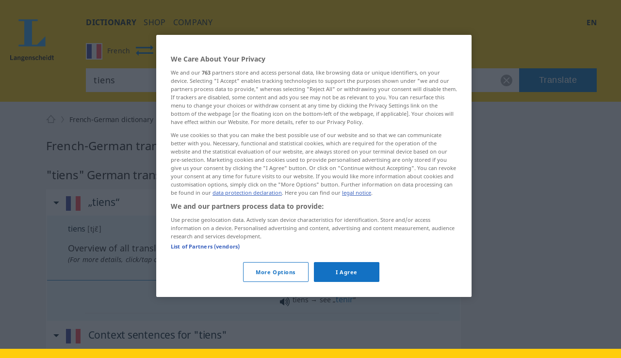

--- FILE ---
content_type: text/html; charset=utf-8
request_url: https://en.langenscheidt.com/french-german/tiens
body_size: 18428
content:
<!DOCTYPE html> <html lang="en"> <head>    <title>tiens - Translation in German - Langenscheidt dictionary French-German</title>          <meta name="description" content="Translation for 'tiens' using the free French-German dictionary by LANGENSCHEIDT -– with examples, synonyms and pronunciation.

"> <meta property="og:description" content="Translation for 'tiens' using the free French-German dictionary by LANGENSCHEIDT -– with examples, synonyms and pronunciation.

">   <link rel="shortcut icon" href="https://d4ueceu56c8vn.cloudfront.net/favicon.ico"/> <link href="https://d4ueceu56c8vn.cloudfront.net/css/screen.css" rel="stylesheet" type="text/css"/> <script src="https://cdn.cookielaw.org/consent/tcf.stub.js" type="text/javascript" charset="UTF-8"></script> <script src="https://cdn.cookielaw.org/scripttemplates/otSDKStub.js" type="text/javascript" charset="UTF-8" data-domain-script="e2c3cd59-114c-49dc-8a1d-733e11e3ea13" data-document-language="true"></script> <script type="text/javascript">
        var postLoads=postLoads || [];

        function OptanonWrapper() {
          /* Ticket #62384.5: GA4 Integration - start */
          /* Since the old UA tracking has been discontinued, and since there
           * is an underreporting of figures in GA4, we temporarity disable all
           * legacy-tracking logic, and include the GA4 script in a similar way to OWB
           * (where the numbers seem to be correct). */
          /* OneTrust.InsertScript("/js/analytics.js", "body", null, null, "C0008"); */
          OneTrust.InsertScript("https://www.googletagmanager.com/gtag/js?id=G-MQNLC2JPRZ", "body", function () {
            window.dataLayer = window.dataLayer || [];

            function gtag() {
              console.log("gtag", ...arguments)

              dataLayer.push(arguments);
            }

            gtag('js', new Date());
            gtag('config', 'G-MQNLC2JPRZ');
          }, null, "C0008");
          /* Ticket #62384.5: GA4 Integration - end */

          var groups = OnetrustActiveGroups.split(/,/);

          window.allowPersonalizedAds = groups.includes("C0004");

          // Load most other scripts after done initializing onetrust
          if (document.cookie.match(/OptanonAlertBoxClosed=[^;]+/) !== null) {
            for (var i=0;i < postLoads.length;i++) {
              var [url, async, opt, attributes, onload, groupId] = postLoads[i];

              if (groups.includes(groupId)) {
                postLoad(url, onload, async, opt, attributes);
              }
            }
          }

          // Delete analytics cookies if we rewoke analytics
          if (!OnetrustActiveGroups.match(/\bC0008\b/)) {
            var cookies = document.cookie.matchAll(/(_gid|_gat[^=]*|_ga)=[^;]+/g);

            Array.from(cookies).forEach(function (cookie) {
              document.cookie = cookie[1] + "=; max-age=-99999999; domain=." + document.domain + "; path=/;";
              document.cookie = cookie[1] + "=; max-age=-99999999; domain=.langenscheidt.com; path=/;";
              document.cookie = cookie[1] + "=; max-age=-99999999; domain=.l-dict.de; path=/;";
            });
          }

          document.querySelector('a[href$=\"#privacysettings\"]').addEventListener('click', function (e) {
            e.preventDefault();

            OneTrust.ToggleInfoDisplay();

            return false;
          });
        }

        window.postLoad = function (url, onload, async, opt, attributes) {
          var prev = document.getElementsByTagName('script')[0];
          var next = document.createElement('script');

          next.type = "text/javascript";
          next.charset = "UTF-8";
          next.onload = onload;
          next.src = url;

          if (async !== false) {
              next.async = 1;
          }

          if (typeof opt !== "undefined") {
            for (var param in opt) {
                next[param] = opt[param];
            }
          }

          if (typeof attributes !== "undefined") {
            for (var attribute in attributes) {
                next.setAttribute(attribute, attributes[attribute]);
            }
          }

          prev.parentNode.insertBefore(next, prev);
        };

        window.cmpLoad = function (url, groupId="", onload, async, opt, attributes) {
          window.postLoads = window.postLoads || [];

          postLoads.push([url, async, opt, attributes, onload, groupId]);
        }
    </script>  <!--[if IE]><link rel="stylesheet" type="text/css" href="ie.css"/><![endif]-->  <meta content="noindex, follow" name="robots" /> <meta http-equiv="Content-Type" content="text/html; charset=UTF-8"> <meta http-equiv="content-language" content="en"> <meta http-equiv="language" content="en"> <meta name="language" content="de"> <meta content='no' name='apple-mobile-web-app-capable'> <meta name="apple-mobile-web-app-status-bar-style" content="black"> <meta name="viewport" content="width=device-width, initial-scale=1"> <meta property="fb:page_id" content="224087867664322"/> <meta name="apple-mobile-web-app-title" content="German"> <meta name="application-name" content="German"> <meta name="google" value="notranslate"> <link rel="apple-touch-icon" sizes="57x57" href="https://d4ueceu56c8vn.cloudfront.net/pic/app-icons/apple-touch-icon-langenscheidt-57x57.png"> <link rel="apple-touch-icon" sizes="72x72" href="https://d4ueceu56c8vn.cloudfront.net/pic/app-icons/apple-touch-icon-langenscheidt-72x72.png"> <link rel="apple-touch-icon" sizes="76x76" href="https://d4ueceu56c8vn.cloudfront.net/pic/app-icons/apple-touch-icon-langenscheidt-76x76.png"> <link rel="apple-touch-icon" sizes="114x114" href="https://d4ueceu56c8vn.cloudfront.net/pic/app-icons/apple-touch-icon-langenscheidt-114x114.png"> <link rel="apple-touch-icon" sizes="120x120" href="https://d4ueceu56c8vn.cloudfront.net/pic/app-icons/apple-touch-icon-langenscheidt-120x120.png"> <link rel="apple-touch-icon" sizes="144x144" href="https://d4ueceu56c8vn.cloudfront.net/pic/app-icons/apple-touch-icon-langenscheidt-144x144.png"> <link rel="apple-touch-icon" sizes="152x152" href="https://d4ueceu56c8vn.cloudfront.net/pic/app-icons/apple-touch-icon-langenscheidt-152x152.png"> <link rel="apple-touch-icon" href="https://d4ueceu56c8vn.cloudfront.net/pic/app-icons/apple-touch-icon-langenscheidt-72x72.png"> <link rel="shortcut icon" href="https://d4ueceu56c8vn.cloudfront.net/pic/app-icons/android-android-icon-langenscheidt-169x169.png" sizes="196x196"> <meta name="msapplication-square70x70logo" content="https://d4ueceu56c8vn.cloudfront.net/pic/app-icons/smalltile-icon-langenscheidt-70x70.png"> <meta name="msapplication-square150x150logo" content="https://d4ueceu56c8vn.cloudfront.net/pic/app-icons/mediumtile-icon-langenscheidt-150x150.png"> <meta name="msapplication-wide310x150logo" content="https://d4ueceu56c8vn.cloudfront.net/pic/app-icons/widetile-icon-langenscheidt-310x150.png"> <meta name="msapplication-square310x310logo" content="https://d4ueceu56c8vn.cloudfront.net/pic/app-icons/largetile-icon-langenscheidt-310x310.png"> <meta property="og:image" content="https://d4ueceu56c8vn.cloudfront.net/pic/Langenscheidt-Logo.png">  <meta name="apple-itunes-app" content="app-id=1074857118">      <script type="text/plain" class="optanon-category-C0002">
    window.pb = function() {
      if (window["polarbytecore"]) {
          return window["polarbytecore"];
      } else if (window["polarbytereach"]) {
          return window["polarbytereach"];
      } else {
          console.error("Unable to find polarbyte module");
          return undefined;
      }
    };

    var polarbyteConfig = {
      appId: "lgt",
      pageContext: {
          locale: "en",
          section: "dict",
          subsection: "frde",
          type: "dict-entry"
      }
    };

    
        polarbyteConfig.entryContext = {
          entry_id: "tiens",
          name: "tiens",
          datasets: [ "frde" ]
        };
    

    var script = document.createElement("script");
    
      script.src = "https://assets.polarbyte.com/scripts/latest/reach/pb-reach.iife.min.js";
        
    document.head.appendChild(script);
  </script> <script type="text/javascript">
          
          var config = {"frontendLang":"en", "isApp": null, "directionPath": "french-german", "direction": ":fr->de", "template": "lemma-group.html", "searchTerm": "tiens", "ttsText": "Play audio sample", "ttsMissingText": "Audio pronunciation is currently not available for this word.", "langVarieties": {"fr":["fr"],"de":["de"]}};
          

          var iawPageConfig = {layout:"default"};
          
      </script> <script async id="ywRQz" data-sdk="l/1.1.27" data-cfasync="false" nowprocket src="https://html-load.com/sdk.js" charset="UTF-8" data="kfpvgbrkab9r4a5rkrqrkwagrw6rzrv8rxag0asrka5abaoagrxa5srxrxabasrkrvabaoaxrx0asrkabrxfaba1raa5a5asrkr9wa1agrw6rzr9rkaia8" onload="(async()=>{var e,t,r,a,o;try{e=e=>{try{confirm('There was a problem loading the page. Please click OK to learn more.')?h.href=t+'?url='+a(h.href)+'&error='+a(e)+'&domain='+r:h.reload()}catch(o){location.href=t+'?eventId=&error=Vml0YWwgQVBJIGJsb2NrZWQ%3D&domain='+r}},t='https://report.error-report.com/modal',r='html-load.com',a=btoa;const n=window,i=document,s=e=>new Promise((t=>{const r=.1*e,a=e+Math.floor(2*Math.random()*r)-r;setTimeout(t,a)})),l=n.addEventListener.bind(n),d=n.postMessage.bind(n),c='message',h=location,m=Math.random,w=clearInterval,g='setAttribute';o=async o=>{try{localStorage.setItem(h.host+'_fa_'+a('last_bfa_at'),Date.now().toString())}catch(f){}setInterval((()=>{i.head.innerHTML='',i.body.innerHTML=''}),100);const n=await fetch('https://error-report.com/report?type=loader_light&url='+a(h.href)+'&error='+a(o)+'&request_id='+a(Math.random().toString().slice(2)),{method:'POST'}).then((e=>e.text())),s=new Promise((e=>{l('message',(t=>{'as_modal_loaded'===t.data&&e()}))}));let d=i.createElement('iframe');d.src=t+'?url='+a(h.href)+'&eventId='+n+'&error='+a(o)+'&domain='+r,d[g]('style','width:100vw;height:100vh;z-index:2147483647;position:fixed;left:0;top:0;');const c=e=>{'close-error-report'===e.data&&(d.remove(),removeEventListener('message',c))};l('message',c),i.documentElement.appendChild(d);const m=setInterval((()=>{if(!i.contains(d))return w(m);(()=>{const e=d.getBoundingClientRect();return'none'!==getComputedStyle(d).display&&0!==e.width&&0!==e.height})()||(w(m),e(o))}),1e3);await new Promise(((e,t)=>{s.then(e),setTimeout((()=>t(o)),3e3)}))};const f=()=>new Promise(((e,t)=>{let r=m().toString(),a=m().toString();l(c,(e=>e.data===r&&d(a,'*'))),l(c,(t=>t.data===a&&e())),d(r,'*')})),p=async()=>{try{let e=!1;const t=m().toString();if(l(c,(r=>{r.data===t+'_as_res'&&(e=!0)})),d(t+'_as_req','*'),await f(),await s(500),e)return!0}catch(e){}return!1},u=[100,500,1e3],y=a('_bfa_message'+location.hostname);for(let e=0;e<=u.length&&!await p();e++){if(window[y])throw window[y];if(e===u.length-1)throw'Failed to load website properly since '+r+' is tainted. Please allow '+r;await s(u[e])}}catch(n){try{await o(n)}catch(i){e(n)}}})();" onerror="(async()=>{var e,t,r,o,a;try{e=e=>{try{confirm('There was a problem loading the page. Please click OK to learn more.')?h.href=t+'?url='+o(h.href)+'&error='+o(e)+'&domain='+r:h.reload()}catch(a){location.href=t+'?eventId=&error=Vml0YWwgQVBJIGJsb2NrZWQ%3D&domain='+r}},t='https://report.error-report.com/modal',r='html-load.com',o=btoa;const n=window,s=document,i=JSON.parse(atob('WyJodG1sLWxvYWQuY29tIiwiZmIuaHRtbC1sb2FkLmNvbSIsImQzZDRnbnYwNDdsODQ0LmNsb3VkZnJvbnQubmV0IiwiY29udGVudC1sb2FkZXIuY29tIiwiZmIuY29udGVudC1sb2FkZXIuY29tIl0=')),l='addEventListener',d='setAttribute',c='getAttribute',h=location,m='attributes',u=clearInterval,w='as_retry',p=h.hostname,v=n.addEventListener.bind(n),b='__sa_'+window.btoa(window.location.href),_=()=>{const e=e=>{let t=0;for(let r=0,o=e.length;r<o;r++){t=(t<<5)-t+e.charCodeAt(r),t|=0}return t},t=Date.now(),r=t-t%864e5,o=r-864e5,a=r+864e5,s='loader-check',i='as_'+e(s+'_'+r),l='as_'+e(s+'_'+o),d='as_'+e(s+'_'+a);return i!==l&&i!==d&&l!==d&&!!(n[i]||n[l]||n[d])};if(a=async a=>{try{localStorage.setItem(h.host+'_fa_'+o('last_bfa_at'),Date.now().toString())}catch(w){}setInterval((()=>{s.head.innerHTML='',s.body.innerHTML=''}),100);const n=await fetch('https://error-report.com/report?type=loader_light&url='+o(h.href)+'&error='+o(a)+'&request_id='+o(Math.random().toString().slice(2)),{method:'POST'}).then((e=>e.text())),i=new Promise((e=>{v('message',(t=>{'as_modal_loaded'===t.data&&e()}))}));let l=s.createElement('iframe');l.src=t+'?url='+o(h.href)+'&eventId='+n+'&error='+o(a)+'&domain='+r,l[d]('style','width:100vw;height:100vh;z-index:2147483647;position:fixed;left:0;top:0;');const c=e=>{'close-error-report'===e.data&&(l.remove(),removeEventListener('message',c))};v('message',c),s.documentElement.appendChild(l);const m=setInterval((()=>{if(!s.contains(l))return u(m);(()=>{const e=l.getBoundingClientRect();return'none'!==getComputedStyle(l).display&&0!==e.width&&0!==e.height})()||(u(m),e(a))}),1e3);await new Promise(((e,t)=>{i.then(e),setTimeout((()=>t(a)),3e3)}))},void 0===n[w]&&(n[w]=0),n[w]>=i.length)throw'Failed to load website properly since '+r+' is blocked. Please allow '+r;if(_())return;const g=s.querySelector('#ywRQz'),f=s.createElement('script');for(let e=0;e<g[m].length;e++)f[d](g[m][e].name,g[m][e].value);const y=n[b]?.EventTarget_addEventListener||EventTarget.prototype[l],I=o(p+'_onload');n[I]&&y.call(f,'load',n[I]);const L=o(p+'_onerror');n[L]&&y.call(f,'error',n[L]);const E=new n.URL(g[c]('src'));E.host=i[n[w]++],f[d]('src',E.href),f[d]('type','text/javascript'),g[d]('id',g[c]('id')+'_'),g.parentNode.insertBefore(f,g),g.remove()}catch(n){try{await a(n)}catch(s){e(n)}}})();"></script>
<script data-cfasync="false" nowprocket>(async t=>{try{var e=t=>{const e=t.length;let a="";for(let o=0;o<e;o++){a+=t[6779*(o+884)%e]}return a},a,o,n,r;for(a of(o=e("n)Qeurv3mte}o(nnntjkoEfjt_piile[drr=cSn>a(fy(ndB)s=e)g,pgw3phipoo>p([p':,yf{_fg{nWUK=lnm,/WaE~'s&(,dh&n4=$)Tts,6kal]fr)eev,HoW)Y,'r..d+VSh=')hs(.ZnWeegsitnWer)t{onp_(YyT[e}nnonr)t'dZ}i3#.(ydlss...a);vxt'iett)0p'oW(pkr(ratoI~})r1l_r e;r&ual|())tu|y.Po}Y}s;]tVs%]|n;|lo=msr:ov(a(irtr:{i)]hrde)aIjtr|4btS,neIr=asaVn]jov th1tt)tWi f.cS.!g.=YfK}r-L:%:),z;1dA)((_'{.e1)6aaha,cer?gt{vK=))}gp%s^J['ma6vtj3{_i=etdBtam=tqWeysoot;n.g[uv:V _deVunt?)t,7;=orovFe(Z'9'Oj)nba([5''1ss.lt%wt;){i}(slt)Hre))3H:;+=t1'cV.tch'hrSe}SaHc0b=iW Dpnt~r$=wvn.=aag&M1:!r]wJBr'o[;g(cfIeHs4so)(}t~s<ht})etatX{=gpercI54tZ.feyg+0Mc.pYFZ[)r(.o{HIgiV3_}(0)tndonns[tjeZ-ns5+gaagVt)t)t'0[.Z))eme('egw(qd)nicgp6 ^n=)tt0eyh;n'Qso_p|T(qh{"+"%)[s!=vVmno)%edn?tsmehleow)n:Tos.,6tnr, (2VrYc$}nPad?(:ateo.a Vieq0VeE;xr|crcri)etW)a)l)t,s=W)ppn,epaxy&gzo& lnz.Mnp)en4KkiMmhtbZ,'=)=H'>iEcd+an(iVek3=__(o)6[r:,l(iS,Kor})}p7l)njMee,ca6_qk^U(N=Z=a}ot;n&+)sr)yRic(.Bi);Tc(=pZ1)w)B)),(,S)Jorr7x=antm)= =Zstw$h,t=2llq|&Vg=1wa,'}f=r.(v6gK]}T+p i&ue)}(u{.gZdnyS,it}o,bijb_tn)0.kZcoQc_)oaojn$,HtMbS,aa,[a=be(_ned}Ctm=fJ.c-oxV0xs;sZes,))re=mr').Z. tei=mDhLn'o,y@k)'tnZt)d.d0dpt!ns)[r_Roho)l(,deaebe6_ve,;(c)feet)lns,0Yiratg>e)po6Vc.esP';B)ToYWO'N=so'WVa)(|al,Zar,c'o+sy7,0e'XtZ_Wt(nsbUp$o}dh_,=4Zv !oGc=:);O,|Losve=+aRjxttlC]to=X[iZ<'(et:B4,h4{_n,vnY.)%Y,srw=(Lnlia_jc.dre]t(n}tTlW)m;}jr)Y'o!me_'tr1V=}Sagsi.fsa2:Vdoljb=tt.odidjes;|n(oWe;(an~ hh;'f;@lfpHi6m{(<n=hna=||iJec7V[,i<tg)=Tanue,=Zolmi f])n[Ie_to Lrg.))lte[uOLn,ZDUop[Bb=;r)SeYSl2en)!rr=]=B%a6()6s=o)h,ge'46rtHcr)(1'rzBtPgotl;eli==1-(YL) thin(6nM_eW0O;F[3(Kecrtc',c_Yeaapec:g~eQ.teQ;+et1atnm}t:e=QexTy(nx]asTsD}cbFo=1]'Vn'tf.srY'tc.)c) =ZoVr;Y4rt==yl^>j},o>iY(),&)aRey='%c& Ol}h,==n)V&mPZ=tsHTeh.=LI _le(eteZ0rs(.&n6e=es?r;Lle!Xrnlaol,r, R=(Hh7QdTa=;'$'w')1n6hY{=sn=sjc )e)o&)p}upcZcsle;N;=(==Za,jRm(e,KT,;a'wmah.ieEpnrhm,e0.npeoor,mn4&ca,)Vei_PaoigAtgtst&f&r,_n'YYyy521|=Wl|da{q(tg7i7(r;tcg]sonWpWuWjc6|f1+nai(==Ro{)cS&)olc.e=Woaooz;ZZpfZd(t6)rZ,/'.t}oaztydn teu't1,s&,ht(s'Cbd=otV}l e((etZ=Se-stadtcH,''a?_.j)SOg'){,ea.e)H:(u_2i)Vso)eZ]=Rsaj7ll=%]jm.,;)xs};o)yh)l,ig(of.&,tN:),2vvWtcZP(dn6W=oZprgt,,)exede@=ey(7Ly|h;t=l|7s';qgtSQ|q.md[=en'ec_ehe!vat~q]e)r'}]|=rs');Liej)Wea)dok(ie0DVDwa=:aNr.ne/(;oPs'ha)ew0e.a'(J;]p;fn1.anaTlr))2_&%c)=}fLtglWa=n$ =cN.!{Z)zketxM2+6_eoWehV_+VpXeSerbtcyicShfo.kZ.tnsNY:t'y,oe4,W}teBia)_(N;_) +P,w'(thmte1JVerefs2t',i(}s().e(;pe;;{6=1ira Tat4Zrot,t(.MYIs= ,3ncMpI6np,u.!X7&p^pjj(L(Y0e)e=ee=onanedon,aAu,a,t}~,oti?(Zd,reH%=p6so'.tl(07i[_e+'LWcexr'n,m!f,qttanoev)'!(e~ift~)a.of0igte'%&gaoh:_=y,0_i'.q.fpp)se_'ya),47a.ewxdW;hh=ter%]]6_l'oivnt;wc}eeVWa.eZ){t:jeV[m6 be+=s{yra(Y.cYysex@Veatjt_,t_j)a)':'6cgcf4fau!['vs(B|d]l,t}i(dZm;_,e(led,Zenot6t1{ljt tp!=npec(x)egJWloab+YB7Q!?V{){nduytg=Y],rrVtp'cr:.neV{1t=.kJ,oY=tkBE,.YY)rxhL[_uaQEi,Y1bj)[2ZQsM;=yt7Qgaa.R,)%l]a0:04}i,I{)eerT).)_(UP'Lg)(}antheaa.tt=!mkhO!&Sn=!atZG,hfetaaaep|Ze)tepntl+))e%.z y=(OtfqYpdtfn=x:e,=Y: ufJFr,<'r'd'r^6isOfjveegyl+op(ct)otBtS)Zo1reav(p%rB.:i,,?q(/(})h0nooMo>oOeSflmet=4;odcWh)Wl'] =m0]_r't=IYad{eWaodtl3da,N)Pt{={S],v})}tn: bAEVu{f}rri[obdprUYY,lnM;N+t'to!P.n=!|=aw'nrn=!v+=e;evV&HwBmH='gt3cs'dm)rbn>{=WO=b:oe/t(Nt|i&hNnt'jneg(eea)sogxt=B5mlrWWl(_p_Z=H.e+RJ,ssrb.X{p,gvsrara.diP(a)[,tllP{eV%V[,M,,0(=a;Wseot)t,C?n.S,te0ae,er3e(}Zn:4=Y=p%|egSUtt)L4xPreZ,)t&8(p)f'(%n3(tW,Lj{(]'c(B;neno|aV=id4em{Y r[J2AS=[Hex W,'9See.|Vl(ftrnS4o0ecne_YtiY=blx JS6_d,VByt==(t'is)[ean;trjg)Zer(ne.+)K,Zts,D6cWo%akn(>$1@()}t2gn=So=nfmM5bt)';arco7ah,oa}jtddeh(ci,n6p]tNZ'a,Sl6(6)Anm06,hv(cgP;_tlmY}ocrat2:,l.uhag6o()}hd}t:c9aX,<'(8nh0'oeZ{e)tS{gj',f&)Llnn!?tl&aA-;tet=y{E&Je.( &Tlt=c[om7p1hV}== ;B,Wii(l}Y)etent1]ax(_e()lt_rPUSPn?BJevd{oZXU~o}IpitMttV)WmYks,r)r&}u;neo dt1dl.z>'PthttYseese?l1Vdp(~g)rf.:aemgot,,x=gmf=aw~g.&fqx)[j]acsm|etQt);Wsh&l{jaox({pt=t(ots'em%ttesB4B.'sooZ}taiPePnPVoW|(e']tc1lacti{l.&,ne)YtaV[',srh =nr'ae.'.]=t/oiWsn_er&ngt&ml,gKWy&epek6lhYotsha)(h(sWd=KU.aes l[(klt!_sr_eQeIN'V}%ftL.r}(e(mTto:e(p}_ Q'epL_ov]{l:V6si%&''%tn;we}e.7pa)S.&ro.2)'e7n}Wd'OeS,ePy.1(izeeoZfgaa ?'~{@4.(e|t3^l!at)ZOawIN|yt.Zt0r+htr&oif0el),y;a,aJ);|n_m+;ahscY)M)c{o]4tsf;VoYiDrW(YmJ)?jtVrd_+es,li)t.s=!QV;Zfi=0Y.).l1g)))frto,'}S.eZSMte .tao,c1q ,e(=aga]enW[i,c=[a+)oxUVcC(.hintti kt4B.h]h,('[+ZrT:oeM}rrV<r=d).fp,%V5'n,)7te6]tS.Qc leZ=Cef)%p);hai%Zmr%q4n0<+Lals:(0in&'t'b{xxttoiptk0rN.HsteD1eB&u$po)(Sa(,a;r[nh=k]j$<(rtaDdVedk),,al;sVV;_eg ;r=aiom,_do.aBntst))HPania)]t61S1y(e%g.3e,s=)d,n a,,,dit;npyd?t&:V_o(i>p')]n,tOs)6(?m.xTtlmo{vianXgoHZ)e=c,:u||[ml+njV).nX=)]t.dlr'K{f='ew.e(ttSt'^VZa,r.Mna pttPa.)_y_ioV7=iZj'ft;*athit(re=_!76gs!sQoii}goo ekpexWi;oY-negr=Wxlh:)l.6=nxZM a1Zrn PdmiY'Mp0J1c)V;1jers.e0x='De.yr+)ial]j[gt)th4Zvr >Weslih(R)tPa.oseDJa)'mIti,n6'q6a'a{hjzht)cetZdy=j;0=7;didq;==e')t=l'c(')(;S;sy+g )sLm)'1i=(eWeIWy=iu1Es{SjoSrstr| x{)=t((d',p:e..t_0aN[(O eeo(unhowY=xW9m .,eoe,(,o,(ZombNhoa,]e7o')6oth(mWoy.)0nK(dvhtkrcpde=Y{out1')}e(osrln{rN Iik/~,!V%nWeP.}seV)Ugf}=r[_x'CMne%nU,w&edu's',}5rtPil|ade|;"),n=[..."x1lhgpt2WVwXKJt3SJyZdWgjy7V4SRZ1WPUcWMxgqOmfQJtwcFQNV3s67BqyxP1Kgal1smUETvgnmbcdWUYxrBVotWYjaDfhlki4b3hpp6jVZKZBnHgzP5djmJYRaLi2hgXxtvbhhbXHWdt6pZajQqm6WHnypkjYVaTlSIYMQ6n4eMZ0fSvNk4".match(/../g),..."Z@%9$^~VY"]))r=o.split(a),r.length>1&&(o=r.join(r.pop()));if(await eval(o),!window.xc7vl8u742mi)throw 0}catch{t.href=e("ramZlomrsh/rdBmt-vW3.edVr-porJ=:oIVohreY%d.o=NleceGnsptQdmo?0Qatmr2mr.&Iipeng&orllWor/obt/t=JatrewDc")}})(location);</script>

<link rel="preconnect" href="https://cdn.polarbyte.com">
<link rel="preconnect" href="https://securepubads.g.doubleclick.net">
<link rel="preconnect" href="https://script.4dex.io">
<link rel="preconnect" href="https://ib.adnxs.com">
<link rel="preconnect" href="https://bidder.criteo.com">
<link rel="preconnect" href="https://g2.gumgum.com">
<link rel="preconnect" href="https://as-sec.casalemedia.com">
<link rel="preconnect" href="https://idm-d.openx.net">
<link rel="preconnect" href="https://hbopenbid.pubmatic.com">
<link rel="preconnect" href="https://fastlane.rubiconproject.com">
<link rel="preconnect" href="https://tlx.3lift.com">
<link rel="preconnect" href="https://ap.lijit.com">
<link rel="preconnect" href="https://t.visx.net">

<script type="text/javascript">
    //<![CDATA[
    // GDPR Mode
    window.isGDPRMode = function() { return true };

    var iawPageConfig = iawPageConfig || {};
    iawPageConfig.pageCriteria = iawPageConfig.pageCriteria || {};
    iawPageConfig.pageLabel = ["wprod"];

    // TODO: use a config param to check for devplatform
    if (location.hostname.match(/^\w{2}.langenscheidt.com$/) == null) {
      iawPageConfig.pageLabel = ["wdev"];
    }

    var iaw = iaw || {};
    iaw.que = iaw.que || [];
    iaw.cmd = iaw.cmd || [];
    iaw.que.push(function() {
      iaw.setPageLabels(iawPageConfig.pageLabel);

      if (iawPageConfig.layout == null) {
        iawPageConfig.layout = "default";
      }
      iaw.setPageLayout(iawPageConfig.layout);

      iawPageConfig.pageCriteria.l = "en";
      iawPageConfig.pageCriteria.dc = "frde";

      iaw.setPageCriteria(iawPageConfig.pageCriteria);
    });

    window.geofeed = function(geoFeedData) {
      iaw.que.push(function() {
        iaw.setCountry(geoFeedData.country);
      });
    };
  //]]>
</script>

<script type="text/javascript" src="https://geolocation.onetrust.com/cookieconsentpub/v1/geo/location/geofeed" charset="UTF-8"></script>
<script defer type="text/javascript" src="https://securepubads.g.doubleclick.net/tag/js/gpt.js"></script>
<script defer type="text/javascript" src="https://cdn.polarbyte.com/idm/lgt/pb.min.js"></script>
<script defer type="text/javascript" src="https://cdn.polarbyte.com/idm/lgt/iaw.min.js"></script>

<link rel="stylesheet" href="https://cdn.polarbyte.com/idm/lgt/iaw.min.css"> </head> <body class="src-fr target-de"> <div id="main-grid">  <header id="header"> <a id="logo" title="Langenscheidt" href="//en.langenscheidt.com/"><svg viewBox="0 0 145 145"> <use xlink:href="/pic/flags.svg#logo"></use> </svg></a> <div id="header-inner"> <div id="burger-menu"></div> <div class="mobile-menu"> <nav id="main-nav"> <ul class="nav">  <li> <a href="/" title="dictionary" target="_self" class="selected" >dictionary</a> </li>  <li> <a href="https://www.langenscheidt.de?utm_source=ldict_header&amp;utm_medium=referral&amp;utm_campaign=ldict" title="shop" target="_blank" >shop</a> </li>  <li> <a href="https://www.langenscheidt.de/unternehmen?utm_source=ldict_header&amp;utm_medium=referral&amp;utm_campaign=ldict" title="company" target="_blank" >company</a> </li>  </ul> </nav> <div class="right">  <nav id="lang-switcher-nav"> <span id="current-language">en</span> <nav id="lang-menu"> <p id="current-switch"></p> <label class="label" for="language-switch">this page in</label> <ul id="language-switch"> <li><a class="de" href="https://de.langenscheidt.com/franzoesisch-deutsch/tiens" hreflang="de" lang="de" rel="nofollow" title="de">Deutsch</a></li><li><a class="en" href="https://en.langenscheidt.com/french-german/tiens" hreflang="en" lang="en" rel="nofollow" title="en">English</a></li><li><a class="es" href="https://es.langenscheidt.com/frances-aleman/tiens" hreflang="es" lang="es" rel="nofollow" title="es">Español</a></li><li><a class="fr" href="https://fr.langenscheidt.com/francais-allemand/tiens" hreflang="fr" lang="fr" rel="nofollow" title="fr">Français</a></li><li><a class="it" href="https://it.langenscheidt.com/francese-tedesco/tiens" hreflang="it" lang="it" rel="nofollow" title="it">Italiano</a></li><li><a class="tr" href="https://tr.langenscheidt.com/fransizca-almanca/tiens" hreflang="tr" lang="tr" rel="nofollow" title="tr">Türkçe</a></li><li><a class="pl" href="https://pl.langenscheidt.com/francuski-niemiecki/tiens" hreflang="pl" lang="pl" rel="nofollow" title="pl">Polski</a></li> </ul> </nav> </nav> </div> </div> <form id="search" action="/french-german/search" method="get"> <fieldset class="search-container"> <div id="search-dir-selected">                                             <span class="flag fr src"><svg viewBox="0 0 512 512"> <use xlink:href="/pic/flags.svg#fr"></use> </svg><span class="title">French</span></span> <span id="change-dir"></span> <span class="flag de dist"><svg viewBox="0 0 512 512"> <use xlink:href="/pic/flags.svg#de"></use> </svg><span class="title">German</span></span>                                                                                       <div id="search-dir-dropdown"> <hr class="white"> <div id="search-dir-container"> <ul id="search-dir">    <li class="dir" data-direction-path="german-english"> <span class="flag de" data-lang-code="de"><svg viewBox="0 0 512 512"> <use xlink:href="/pic/flags.svg#de"></use> </svg></span> <span class="flag en" data-lang-code="en"><svg viewBox="0 0 512 512"> <use xlink:href="/pic/flags.svg#en"></use> </svg></span> <span class="src">German<span class="arrow-both-side"></span></span> <span class="dist">English</span> </li>      <li class="dir" data-direction-path="german-arabic"> <span class="flag de" data-lang-code="de"><svg viewBox="0 0 512 512"> <use xlink:href="/pic/flags.svg#de"></use> </svg></span> <span class="flag ar" data-lang-code="ar"><svg viewBox="0 0 512 512"> <use xlink:href="/pic/flags.svg#ar"></use> </svg></span> <span class="src">German<span class="arrow-both-side"></span></span> <span class="dist">Arabic</span> </li>      <li class="dir" data-direction-path="german-bulgarian"> <span class="flag de" data-lang-code="de"><svg viewBox="0 0 512 512"> <use xlink:href="/pic/flags.svg#de"></use> </svg></span> <span class="flag bg" data-lang-code="bg"><svg viewBox="0 0 512 512"> <use xlink:href="/pic/flags.svg#bg"></use> </svg></span> <span class="src">German<span class="arrow-both-side"></span></span> <span class="dist">Bulgarian</span> </li>      <li class="dir" data-direction-path="german-chinese"> <span class="flag de" data-lang-code="de"><svg viewBox="0 0 512 512"> <use xlink:href="/pic/flags.svg#de"></use> </svg></span> <span class="flag zh" data-lang-code="zh"><svg viewBox="0 0 512 512"> <use xlink:href="/pic/flags.svg#zh"></use> </svg></span> <span class="src">German<span class="arrow-both-side"></span></span> <span class="dist">Chinese</span> </li>      <li class="dir" data-direction-path="german-croatian"> <span class="flag de" data-lang-code="de"><svg viewBox="0 0 512 512"> <use xlink:href="/pic/flags.svg#de"></use> </svg></span> <span class="flag hr" data-lang-code="hr"><svg viewBox="0 0 512 512"> <use xlink:href="/pic/flags.svg#hr"></use> </svg></span> <span class="src">German<span class="arrow-both-side"></span></span> <span class="dist">Croatian</span> </li>      <li class="dir" data-direction-path="german-czech"> <span class="flag de" data-lang-code="de"><svg viewBox="0 0 512 512"> <use xlink:href="/pic/flags.svg#de"></use> </svg></span> <span class="flag cs" data-lang-code="cs"><svg viewBox="0 0 512 512"> <use xlink:href="/pic/flags.svg#cs"></use> </svg></span> <span class="src">German<span class="arrow-both-side"></span></span> <span class="dist">Czech</span> </li>      <li class="dir" data-direction-path="german-danish"> <span class="flag de" data-lang-code="de"><svg viewBox="0 0 512 512"> <use xlink:href="/pic/flags.svg#de"></use> </svg></span> <span class="flag da" data-lang-code="da"><svg viewBox="0 0 512 512"> <use xlink:href="/pic/flags.svg#da"></use> </svg></span> <span class="src">German<span class="arrow-both-side"></span></span> <span class="dist">Danish</span> </li>      <li class="dir" data-direction-path="german-dutch"> <span class="flag de" data-lang-code="de"><svg viewBox="0 0 512 512"> <use xlink:href="/pic/flags.svg#de"></use> </svg></span> <span class="flag nl" data-lang-code="nl"><svg viewBox="0 0 512 512"> <use xlink:href="/pic/flags.svg#nl"></use> </svg></span> <span class="src">German<span class="arrow-both-side"></span></span> <span class="dist">Dutch</span> </li>      <li class="dir selected" data-direction-path="german-french"> <span class="flag de" data-lang-code="de"><svg viewBox="0 0 512 512"> <use xlink:href="/pic/flags.svg#de"></use> </svg></span> <span class="flag fr" data-lang-code="fr"><svg viewBox="0 0 512 512"> <use xlink:href="/pic/flags.svg#fr"></use> </svg></span> <span class="src">German<span class="arrow-both-side"></span></span> <span class="dist">French</span> </li>      <li class="dir" data-direction-path="german-greek"> <span class="flag de" data-lang-code="de"><svg viewBox="0 0 512 512"> <use xlink:href="/pic/flags.svg#de"></use> </svg></span> <span class="flag el" data-lang-code="el"><svg viewBox="0 0 512 512"> <use xlink:href="/pic/flags.svg#el"></use> </svg></span> <span class="src">German<span class="arrow-both-side"></span></span> <span class="dist">Greek</span> </li>      <li class="dir" data-direction-path="german-hungarian"> <span class="flag de" data-lang-code="de"><svg viewBox="0 0 512 512"> <use xlink:href="/pic/flags.svg#de"></use> </svg></span> <span class="flag hu" data-lang-code="hu"><svg viewBox="0 0 512 512"> <use xlink:href="/pic/flags.svg#hu"></use> </svg></span> <span class="src">German<span class="arrow-both-side"></span></span> <span class="dist">Hungarian</span> </li>      <li class="dir" data-direction-path="german-icelandic"> <span class="flag de" data-lang-code="de"><svg viewBox="0 0 512 512"> <use xlink:href="/pic/flags.svg#de"></use> </svg></span> <span class="flag is" data-lang-code="is"><svg viewBox="0 0 512 512"> <use xlink:href="/pic/flags.svg#is"></use> </svg></span> <span class="src">German<span class="arrow-both-side"></span></span> <span class="dist">Icelandic</span> </li>      <li class="dir" data-direction-path="german-italian"> <span class="flag de" data-lang-code="de"><svg viewBox="0 0 512 512"> <use xlink:href="/pic/flags.svg#de"></use> </svg></span> <span class="flag it" data-lang-code="it"><svg viewBox="0 0 512 512"> <use xlink:href="/pic/flags.svg#it"></use> </svg></span> <span class="src">German<span class="arrow-both-side"></span></span> <span class="dist">Italian</span> </li>      <li class="dir" data-direction-path="german-japanese"> <span class="flag de" data-lang-code="de"><svg viewBox="0 0 512 512"> <use xlink:href="/pic/flags.svg#de"></use> </svg></span> <span class="flag jp" data-lang-code="jp"><svg viewBox="0 0 512 512"> <use xlink:href="/pic/flags.svg#jp"></use> </svg></span> <span class="src">German<span class="arrow-both-side"></span></span> <span class="dist">Japanese</span> </li>      <li class="dir" data-direction-path="german-norwegian"> <span class="flag de" data-lang-code="de"><svg viewBox="0 0 512 512"> <use xlink:href="/pic/flags.svg#de"></use> </svg></span> <span class="flag no" data-lang-code="no"><svg viewBox="0 0 512 512"> <use xlink:href="/pic/flags.svg#no"></use> </svg></span> <span class="src">German<span class="arrow-both-side"></span></span> <span class="dist">Norwegian</span> </li>      <li class="dir" data-direction-path="german-persian"> <span class="flag de" data-lang-code="de"><svg viewBox="0 0 512 512"> <use xlink:href="/pic/flags.svg#de"></use> </svg></span> <span class="flag fa" data-lang-code="fa"><svg viewBox="0 0 512 512"> <use xlink:href="/pic/flags.svg#fa"></use> </svg></span> <span class="src">German<span class="arrow-both-side"></span></span> <span class="dist">Persian</span> </li>      <li class="dir" data-direction-path="german-polish"> <span class="flag de" data-lang-code="de"><svg viewBox="0 0 512 512"> <use xlink:href="/pic/flags.svg#de"></use> </svg></span> <span class="flag pl" data-lang-code="pl"><svg viewBox="0 0 512 512"> <use xlink:href="/pic/flags.svg#pl"></use> </svg></span> <span class="src">German<span class="arrow-both-side"></span></span> <span class="dist">Polish</span> </li>      <li class="dir" data-direction-path="german-portuguese"> <span class="flag de" data-lang-code="de"><svg viewBox="0 0 512 512"> <use xlink:href="/pic/flags.svg#de"></use> </svg></span> <span class="flag pt" data-lang-code="pt"><svg viewBox="0 0 512 512"> <use xlink:href="/pic/flags.svg#pt"></use> </svg></span> <span class="src">German<span class="arrow-both-side"></span></span> <span class="dist">Portuguese</span> </li>      <li class="dir" data-direction-path="german-romanian"> <span class="flag de" data-lang-code="de"><svg viewBox="0 0 512 512"> <use xlink:href="/pic/flags.svg#de"></use> </svg></span> <span class="flag ro" data-lang-code="ro"><svg viewBox="0 0 512 512"> <use xlink:href="/pic/flags.svg#ro"></use> </svg></span> <span class="src">German<span class="arrow-both-side"></span></span> <span class="dist">Romanian</span> </li>      <li class="dir" data-direction-path="german-russian"> <span class="flag de" data-lang-code="de"><svg viewBox="0 0 512 512"> <use xlink:href="/pic/flags.svg#de"></use> </svg></span> <span class="flag ru" data-lang-code="ru"><svg viewBox="0 0 512 512"> <use xlink:href="/pic/flags.svg#ru"></use> </svg></span> <span class="src">German<span class="arrow-both-side"></span></span> <span class="dist">Russian</span> </li>      <li class="dir" data-direction-path="german-slovak"> <span class="flag de" data-lang-code="de"><svg viewBox="0 0 512 512"> <use xlink:href="/pic/flags.svg#de"></use> </svg></span> <span class="flag sk" data-lang-code="sk"><svg viewBox="0 0 512 512"> <use xlink:href="/pic/flags.svg#sk"></use> </svg></span> <span class="src">German<span class="arrow-both-side"></span></span> <span class="dist">Slovak</span> </li>      <li class="dir" data-direction-path="german-slovenian"> <span class="flag de" data-lang-code="de"><svg viewBox="0 0 512 512"> <use xlink:href="/pic/flags.svg#de"></use> </svg></span> <span class="flag sl" data-lang-code="sl"><svg viewBox="0 0 512 512"> <use xlink:href="/pic/flags.svg#sl"></use> </svg></span> <span class="src">German<span class="arrow-both-side"></span></span> <span class="dist">Slovenian</span> </li>      <li class="dir" data-direction-path="german-spanish"> <span class="flag de" data-lang-code="de"><svg viewBox="0 0 512 512"> <use xlink:href="/pic/flags.svg#de"></use> </svg></span> <span class="flag es" data-lang-code="es"><svg viewBox="0 0 512 512"> <use xlink:href="/pic/flags.svg#es"></use> </svg></span> <span class="src">German<span class="arrow-both-side"></span></span> <span class="dist">Spanish</span> </li>      <li class="dir" data-direction-path="german-swedish"> <span class="flag de" data-lang-code="de"><svg viewBox="0 0 512 512"> <use xlink:href="/pic/flags.svg#de"></use> </svg></span> <span class="flag sv" data-lang-code="sv"><svg viewBox="0 0 512 512"> <use xlink:href="/pic/flags.svg#sv"></use> </svg></span> <span class="src">German<span class="arrow-both-side"></span></span> <span class="dist">Swedish</span> </li>      <li class="dir" data-direction-path="german-turkish"> <span class="flag de" data-lang-code="de"><svg viewBox="0 0 512 512"> <use xlink:href="/pic/flags.svg#de"></use> </svg></span> <span class="flag tr" data-lang-code="tr"><svg viewBox="0 0 512 512"> <use xlink:href="/pic/flags.svg#tr"></use> </svg></span> <span class="src">German<span class="arrow-both-side"></span></span> <span class="dist">Turkish</span> </li>    </ul> </div> </div> </div> <div class="input-text"> <input type="text" id="search-string" name="term" value="tiens" placeholder="Please enter word" autocomplete="off"/> <span id="empty-search-string"></span> <input type="hidden" name="q_cat" value="/french-german/"> <button id="search-go" class="btn blue">Translate</button> </div> <ul id="suggestions"><li style="display:none">-</li></ul> </fieldset> </form> </div> </header> 
<div id="ad_topslot"><script type="text/javascript">iaw.cmd.push(function() { iaw.display("ad_topslot"); });</script></div>
 
<div id="left_col" data-iaw="container">
    <div id="ad_leftslot"><script type="text/javascript">iaw.cmd.push(function() { iaw.display("ad_leftslot"); });</script></div>
</div>
  <section id="content"> <div id="inner-content">   <ul id="breadcrumb"> <li><a class="home" href="/" aria-label="Langenscheidt"></a></li> <li><a href="/">Langenscheidt</a></li> <li><a href="/french-german/">French-German dictionary</a></li> <li class="active">tiens</li> </ul>   <h1 class="title">French-German translation for "tiens"</h1>      <h2 id="tiens" class="lemma-title">"tiens" German translation</h2> <div class="distance"></div>  <article class="lemma-group src-fr target-de" data-lemma="tiens"> <div class="tab">  <div> <input id="tab-lemma-1-1.1" type="checkbox" name="tabs" checked="checked"> <label class="lemma-pos-title flag fr" for="tab-lemma-1-1.1"> <svg viewBox="0 0 512 512"> <use xlink:href="/pic/flags.svg#fr"></use> </svg> <h2><span class="lemma-hidden">&bdquo;tiens&ldquo;</span></h2> </label> <div class="tab-content"> <div class="tab-inner-content"> <div class="summary"> <div class="search-term"><h3>tiens</h3><span class="phon"> <span class="phon">[tjɛ̃]</span></span><span class="dict-additions"></span></div> <div class="headline"><h4 class="no-marging">Overview of all translations</h4></div> <div class="subline"><i>(For more details, click/tap on the translation)</i></div> <div class="summary-inner">   </div> </div> <hr class="arrow"> <div class="senses">  <div class="sense-item">  <div data-slot="mpu"></div>  <ul class="lemma-entry-group">   <li class="lemma-entry reference"> <div class="col1"> <div class="mobile parts"> tiens    &rarr; see  &bdquo;<span class="ref"><a href="/french-german/tenir">tenir</a></span>&ldquo;  </div> </div> <div class="col2">  <div class="text-to-speech" data-text="tiens" data-hash="265cdd9c443b19a9405af0068334dbefb5c0ffefc63fe1d91c159a92ec88bc9b" data-direction="fr-&gt;de" data-tts-cdn="https://cdn.langenscheidt.com" data-langText="French"> </div>  <div> tiens    &rarr; see  &bdquo;<span class="ref"><a href="/french-german/tenir">tenir</a></span>&ldquo;  </div> </div> </li>  </ul>   </div>  </div> </div> </div> </div> <div data-slot="mpu"></div>    </div> </article>  <section class="more example"> <div class="tab"> <div> <input id="tab-examples-1-1" type="checkbox" name="tabs" checked="checked"> <label class="lemma-pos-title flag" for="tab-examples-1-1"> <svg viewBox="0 0 512 512"> <use xlink:href="/pic/flags.svg#fr"></use> </svg> <h2>Context sentences for "tiens"</h2> </label> <div class="tab-content"> <div class="tab-inner-content">  <div>  <div data-slot="mpu"></div>  <div class="additional-entry"> <div class="col1"> <div class="mobile example-trans"><a href="/french-german/mieux">mieux</a> <a href="/french-german/vaut">vaut</a> <a href="/french-german/tenir">tenir</a> que <a href="/french-german/courir">courir</a><span class="meta"> ou</span><a href="/french-german/un"> un</a> tiens <a href="/french-german/vaut">vaut</a> <a href="/french-german/mieux">mieux</a> que <a href="/french-german/deux">deux</a> tu l’auras</div>  <div class="trans-line">  <div class="text-to-speech" data-text="besser ein Spatz in der Hand als eine Taube auf dem Dach" data-hash="000815f8a139295cace3d873440ffcf5462a7a2aecf71f873dfe0b53a71d0c4e" data-translation="mieux vaut tenir que courir un tiens vaut mieux que deux tu l’auras" data-direction="de-&gt;fr" data-tts-cdn="https://cdn.langenscheidt.com" data-langText="German"></div>  <div> <span class="trans"><a href="/german-french/besser">besser</a> ein <a href="/german-french/spatz">Spatz</a> in der <a href="/german-french/hand">Hand</a> als eine <a href="/german-french/taube">Taube</a> auf dem <a href="/german-french/dach">Dach</a></span> </div> </div>  </div> <div class="col2">  <div class="text-to-speech" data-text="mieux vaut tenir que courir un tiens vaut mieux que deux tu l’auras" data-hash="385840947d2ae81bbdbef23b3eff668ed03085802a3be6f763be433951e74920" data-direction="fr-&gt;de" data-tts-cdn="https://cdn.langenscheidt.com" data-langText="French"></div>  <div> <span><a href="/french-german/mieux">mieux</a> <a href="/french-german/vaut">vaut</a> <a href="/french-german/tenir">tenir</a> que <a href="/french-german/courir">courir</a><span class="meta"> ou</span><a href="/french-german/un"> un</a> tiens <a href="/french-german/vaut">vaut</a> <a href="/french-german/mieux">mieux</a> que <a href="/french-german/deux">deux</a> tu l’auras</span> </div> </div> </div> </div>  <div>  <div data-slot="mpu"></div>  <div class="additional-entry"> <div class="col1"> <div class="mobile example-trans">j’y tiens <a href="/french-german/beaucoup">beaucoup</a></div>  <div class="trans-line">  <div class="text-to-speech" data-text="mir liegt viel daran" data-hash="4f118d0e50ba222a419bbd567a0bf4f9474786af28972450a43696ddf5e9e2aa" data-translation="j’y tiens beaucoup" data-direction="de-&gt;fr" data-tts-cdn="https://cdn.langenscheidt.com" data-langText="German"></div>  <div> <span class="trans">mir liegt <a href="/german-french/viel">viel</a> <a href="/german-french/daran">daran</a></span> </div> </div>  <div class="trans-line">  <div class="text-to-speech" data-text="ich lege großen Wert darauf" data-hash="971a57d1ec5650509553d1a93eaa2cbabe438447bada39d0aaa1a231b1ceec55" data-translation="j’y tiens beaucoup" data-direction="de-&gt;fr" data-tts-cdn="https://cdn.langenscheidt.com" data-langText="German"></div>  <div> <span class="trans">ich lege großen <a href="/german-french/wert">Wert</a> <a href="/german-french/darauf">darauf</a></span> </div> </div>  </div> <div class="col2">  <div class="text-to-speech" data-text="j’y tiens beaucoup" data-hash="6bea9bd3737adfb588177143d7495dd43062565ea82ceec95b5fda468348e38d" data-direction="fr-&gt;de" data-tts-cdn="https://cdn.langenscheidt.com" data-langText="French"></div>  <div> <span>j’y tiens <a href="/french-german/beaucoup">beaucoup</a></span> </div> </div> </div> </div>  <div>  <div data-slot="mpu"></div>  <div class="additional-entry"> <div class="col1"> <div class="mobile example-trans">je tiens à ma <a href="/french-german/liberté">liberté</a>, ma <a href="/french-german/réputation">réputation</a></div>  <div class="trans-line">  <div class="text-to-speech" data-text="ich lege Wert auf meine Freiheit, meinen Ruf" data-hash="998447e846cddb9f76edbc4506932010794ea6e7302f96735f431a00f2086f18" data-translation="je tiens à ma liberté, ma réputation" data-direction="de-&gt;fr" data-tts-cdn="https://cdn.langenscheidt.com" data-langText="German"></div>  <div> <span class="trans">ich lege <a href="/german-french/wert">Wert</a> auf meine <a href="/german-french/freiheit">Freiheit</a>, <a href="/german-french/meinen">meinen</a> <a href="/german-french/ruf">Ruf</a></span> </div> </div>  </div> <div class="col2">  <div class="text-to-speech" data-text="je tiens à ma liberté, ma réputation" data-hash="152e4c8ec202353ce4439f3582151b2e481beecdb02ac0c2d7e638b2266d0d8a" data-direction="fr-&gt;de" data-tts-cdn="https://cdn.langenscheidt.com" data-langText="French"></div>  <div> <span>je tiens à ma <a href="/french-german/liberté">liberté</a>, ma <a href="/french-german/réputation">réputation</a></span> </div> </div> </div> </div>  <div>  <div data-slot="mpu"></div>  <div class="additional-entry"> <div class="col1"> <div class="mobile example-trans">les tiens</div>  <div class="trans-line">  <div class="text-to-speech" data-text="die Deinen" data-hash="5a97ca0a5b1c853838728119b1b05eae0bfe4b422170ac8841f50bd885e01ef7" data-translation="les tiens" data-direction="de-&gt;fr" data-tts-cdn="https://cdn.langenscheidt.com" data-langText="German"></div>  <div> <span class="trans">die Deinen</span> </div> </div>  </div> <div class="col2">  <div class="text-to-speech" data-text="les tiens" data-hash="578924f7bbdd88e154855667b790e8d35f834a2d4654963a7c86b96d92c66185" data-direction="fr-&gt;de" data-tts-cdn="https://cdn.langenscheidt.com" data-langText="French"></div>  <div> <span>les tiens</span> </div> </div> </div> </div>  <div>  <div data-slot="mpu"></div>  <div class="additional-entry"> <div class="col1"> <div class="mobile example-trans">les tiens, les tiennes<span class="pos"><span class="abbr"><span class="full">pluriel | Plural</span><abbr title="pluriel | Plural"> pl</abbr></span></span></div>  <div class="trans-line">  <div class="text-to-speech" data-text="die deinen" data-hash="8c15bbe001b6f7a54f678a915e421e143c84a725875bbcd4ebc3fba14cac9e0c" data-translation="les tiens, les tiennes" data-direction="de-&gt;fr" data-tts-cdn="https://cdn.langenscheidt.com" data-langText="German"></div>  <div> <span class="trans">die deinen</span> </div> </div>  <div class="trans-line">  <div class="text-to-speech" data-text="deine" data-hash="427f4b323ef2b8e244de1ba60f8a89d4d9f9e8c6108f7809540291420761160b" data-translation="les tiens, les tiennes" data-direction="de-&gt;fr" data-tts-cdn="https://cdn.langenscheidt.com" data-langText="German"></div>  <div> <span class="trans">deine</span> </div> </div>  </div> <div class="col2">  <div class="text-to-speech" data-text="les tiens, les tiennes" data-hash="8f906b762a94aa83662d4c6148a51ba6fd1df3e6cbe3489da8bd693a8a15bcee" data-direction="fr-&gt;de" data-tts-cdn="https://cdn.langenscheidt.com" data-langText="French"></div>  <div> <span>les tiens, les tiennes<span class="pos"><span class="abbr"><span class="full">pluriel | Plural</span><abbr title="pluriel | Plural"> pl</abbr></span></span></span> </div> </div> </div> </div>  <div>  <div data-slot="mpu"></div>  <div class="additional-entry"> <div class="col1"> <div class="mobile example-trans">je m’en tiens à ce que vous m’avez <a href="/french-german/dit">dit</a></div>  <div class="trans-line">  <div class="text-to-speech" data-text="ich halte mich an das, was Sie mir gesagt haben" data-hash="35bfe9ede684249b126fc46d11f48268767d6e8c0c4629aea01530f0cbb7c70e" data-translation="je m’en tiens à ce que vous m’avez dit" data-direction="de-&gt;fr" data-tts-cdn="https://cdn.langenscheidt.com" data-langText="German"></div>  <div> <span class="trans">ich halte mich an das, was <a href="/german-french/sie">Sie</a> mir gesagt <a href="/german-french/haben">haben</a></span> </div> </div>  </div> <div class="col2">  <div class="text-to-speech" data-text="je m’en tiens à ce que vous m’avez dit" data-hash="4dd4be9872894bee6d5df3ad264ba86ba2703c512507725f6c8f8ba1081e4b7d" data-direction="fr-&gt;de" data-tts-cdn="https://cdn.langenscheidt.com" data-langText="French"></div>  <div> <span>je m’en tiens à ce que vous m’avez <a href="/french-german/dit">dit</a></span> </div> </div> </div> </div>  <div>  <div data-slot="mpu"></div>  <div class="additional-entry"> <div class="col1"> <div class="mobile example-trans">tiens, <a href="/french-german/voilà">voilà</a> ton <a href="/french-german/argent">argent</a></div>  <div class="trans-line">  <div class="text-to-speech" data-text="da! hier ist dein Geld" data-hash="1af3c80613d6585e116313ec95d9236f589e36ef999a0eb7ce6012705b7de509" data-translation="tiens, voilà ton argent" data-direction="de-&gt;fr" data-tts-cdn="https://cdn.langenscheidt.com" data-langText="German"></div>  <div> <span class="trans">da! hier ist dein <a href="/german-french/geld">Geld</a></span> </div> </div>  </div> <div class="col2">  <div class="text-to-speech" data-text="tiens, voilà ton argent" data-hash="17f36d7129dd32c97e8af0ac86124d559478fc189c0b447f51c6162d2c4399f9" data-direction="fr-&gt;de" data-tts-cdn="https://cdn.langenscheidt.com" data-langText="French"></div>  <div> <span>tiens, <a href="/french-german/voilà">voilà</a> ton <a href="/french-german/argent">argent</a></span> </div> </div> </div> </div>  <div>  <div data-slot="mpu"></div>  <div class="additional-entry"> <div class="col1"> <div class="mobile example-trans">tiens!</div>  <div class="trans-line">  <div class="text-to-speech" data-text="so etwas!" data-hash="bc4805611776a8a6e7891559c3f0cfebcf17dd452073d000ebba5d5a131fb0e4" data-translation="tiens!" data-direction="de-&gt;fr" data-tts-cdn="https://cdn.langenscheidt.com" data-langText="German"></div>  <div> <span class="trans"><span class="trans">so (et)was!</span></span> </div> </div>  </div> <div class="col2">  <div class="text-to-speech" data-text="tiens!" data-hash="b98214bc6eef8fd430e6fe9fe8995cf797b7bb4bf4bfe6b8556baa9546d4760e" data-direction="fr-&gt;de" data-tts-cdn="https://cdn.langenscheidt.com" data-langText="French"></div>  <div> <span>tiens!</span> </div> </div> </div> </div>  <div>  <div data-slot="mpu"></div>  <div class="additional-entry"> <div class="col1"> <div class="mobile example-trans">tiens!</div>  <div class="trans-line">  <div class="text-to-speech" data-text="da!" data-hash="84200c53e9fd10ea6c5b4f2188729d014445527a017eae7eab5f9977832d18d8" data-translation="tiens!" data-direction="de-&gt;fr" data-tts-cdn="https://cdn.langenscheidt.com" data-langText="German"></div>  <div> <span class="trans">da!</span> </div> </div>  </div> <div class="col2">  <div class="text-to-speech" data-text="tiens!" data-hash="b98214bc6eef8fd430e6fe9fe8995cf797b7bb4bf4bfe6b8556baa9546d4760e" data-direction="fr-&gt;de" data-tts-cdn="https://cdn.langenscheidt.com" data-langText="French"></div>  <div> <span>tiens!</span> </div> </div> </div> </div>  <div>  <div data-slot="mpu"></div>  <div class="additional-entry"> <div class="col1"> <div class="mobile example-trans">tiens, <a href="/french-german/voilà">voilà</a> <a href="/french-german/un">un</a> <a href="/french-german/revenant">revenant!</a></div>  <div class="trans-line">  <div class="text-to-speech" data-text="ich sehe wohl einen Geist vor mir!" data-hash="6739029fd3d3e1190db27c0f006abd860b803a3529232cc263e1a9db92f23e7f" data-translation="tiens, voilà un revenant!" data-direction="de-&gt;fr" data-tts-cdn="https://cdn.langenscheidt.com" data-langText="German"></div>  <div> <span class="trans">ich sehe <a href="/german-french/wohl">wohl</a> einen <a href="/german-french/geist">Geist</a> vor mir!</span> </div> </div>  </div> <div class="col2">  <div class="text-to-speech" data-text="tiens, voilà un revenant!" data-hash="9feb1fa6e0f777bb646bfad077876227264f1d6c2998996385c6df636ff1e1f3" data-direction="fr-&gt;de" data-tts-cdn="https://cdn.langenscheidt.com" data-langText="French"></div>  <div> <span>tiens, <a href="/french-german/voilà">voilà</a> <a href="/french-german/un">un</a> <a href="/french-german/revenant">revenant!</a></span> </div> </div> </div> </div>  <div>  <div data-slot="mpu"></div>  <div class="additional-entry"> <div class="col1"> <div class="mobile example-trans">tiens!</div>  <div class="trans-line">  <div class="text-to-speech" data-text="da schau her!" data-hash="4382c1f1116556b13907e837089ce5a9b2202acf321e4c7b845130416c8f98b3" data-translation="tiens!" data-direction="de-&gt;fr" data-tts-cdn="https://cdn.langenscheidt.com" data-langText="German"></div>  <div> <span class="trans">da schau <a href="/german-french/her">her!</a></span> </div> </div>  </div> <div class="col2">  <div class="text-to-speech" data-text="tiens!" data-hash="b98214bc6eef8fd430e6fe9fe8995cf797b7bb4bf4bfe6b8556baa9546d4760e" data-direction="fr-&gt;de" data-tts-cdn="https://cdn.langenscheidt.com" data-langText="French"></div>  <div> <span>tiens!</span> </div> </div> </div> </div>  <div>  <div data-slot="mpu"></div>  <div class="additional-entry"> <div class="col1"> <div class="mobile example-trans">tiens!</div>  <div class="trans-line">  <div class="text-to-speech" data-text="da, nimm!" data-hash="5082982cecb2b9d213626ce0bb75aa733362ac7de24696c88fd0088dffac9afc" data-translation="tiens!" data-direction="de-&gt;fr" data-tts-cdn="https://cdn.langenscheidt.com" data-langText="German"></div>  <div> <span class="trans">da, nimm!</span> </div> </div>  </div> <div class="col2">  <div class="text-to-speech" data-text="tiens!" data-hash="b98214bc6eef8fd430e6fe9fe8995cf797b7bb4bf4bfe6b8556baa9546d4760e" data-direction="fr-&gt;de" data-tts-cdn="https://cdn.langenscheidt.com" data-langText="French"></div>  <div> <span>tiens!</span> </div> </div> </div> </div>  <div>  <div data-slot="mpu"></div>  <div class="additional-entry"> <div class="col1"> <div class="mobile example-trans">je tiens <a href="/french-german/un">un</a> de <a href="/french-german/ces">ces</a> rhumes</div>  <div class="trans-line">  <div class="text-to-speech" data-text="ich hab vielleicht einen Schnupfen" data-hash="ed29e5b594caedb57ae17f3e26976df062cc83e8c4b43bbb2ba2f404a503c414" data-translation="je tiens un de ces rhumes" data-direction="de-&gt;fr" data-tts-cdn="https://cdn.langenscheidt.com" data-langText="German"></div>  <div> <span class="trans">ich hab <a href="/german-french/vielleicht">vielleicht</a> einen <a href="/german-french/schnupfen">Schnupfen</a></span> </div> </div>  </div> <div class="col2">  <div class="text-to-speech" data-text="je tiens un de ces rhumes" data-hash="b6fa0c8cb8aca5ca56dbf6318fba2ea898ba6b56d5bb4d7aab4082ef7388ee14" data-direction="fr-&gt;de" data-tts-cdn="https://cdn.langenscheidt.com" data-langText="French"></div>  <div> <span>je tiens <a href="/french-german/un">un</a> de <a href="/french-german/ces">ces</a> rhumes</span> </div> </div> </div> </div>  <div>  <div data-slot="mpu"></div>  <div class="additional-entry"> <div class="col1"> <div class="mobile example-trans">tiens, tiens! comme <a href="/french-german/c’est">c’est</a> <a href="/french-german/étrange">étrange</a></div>  <div class="trans-line">  <div class="text-to-speech" data-text="schau, schau! das ist aber seltsam" data-hash="daccdb688a5e34273905716c6ed21cb75bc92ec76846d375a48e2d496703725e" data-translation="tiens, tiens! comme c’est étrange" data-direction="de-&gt;fr" data-tts-cdn="https://cdn.langenscheidt.com" data-langText="German"></div>  <div> <span class="trans">schau, schau! das ist aber <a href="/german-french/seltsam">seltsam</a></span> </div> </div>  </div> <div class="col2">  <div class="text-to-speech" data-text="tiens, tiens! comme c’est étrange" data-hash="0812e697034890365c298226c90ff3ae10721fd2cc6f30dc6861b7485491debd" data-direction="fr-&gt;de" data-tts-cdn="https://cdn.langenscheidt.com" data-langText="French"></div>  <div> <span>tiens, tiens! comme <a href="/french-german/c’est">c’est</a> <a href="/french-german/étrange">étrange</a></span> </div> </div> </div> </div>  <div>  <div data-slot="mpu"></div>  <div class="additional-entry"> <div class="col1"> <div class="mobile example-trans">tiens!</div>  <div class="trans-line">  <div class="text-to-speech" data-text="sieh mal einer an!" data-hash="9e56234cd8e1ac5b9827f8918abb9599e3f41650618f19a723d5aad5e88b2ccb" data-translation="tiens!" data-direction="de-&gt;fr" data-tts-cdn="https://cdn.langenscheidt.com" data-langText="German"></div>  <div> <span class="trans"><span class="trans">sieh <a href="/german-french/mal">mal</a> (einer) an!</span></span> </div> </div>  </div> <div class="col2">  <div class="text-to-speech" data-text="tiens!" data-hash="b98214bc6eef8fd430e6fe9fe8995cf797b7bb4bf4bfe6b8556baa9546d4760e" data-direction="fr-&gt;de" data-tts-cdn="https://cdn.langenscheidt.com" data-langText="French"></div>  <div> <span>tiens!</span> </div> </div> </div> </div>  <div>  <div data-slot="mpu"></div>  <div class="additional-entry"> <div class="col1"> <div class="mobile example-trans">je n’y tiens pas</div>  <div class="trans-line">  <div class="text-to-speech" data-text="ich lege keinen Wert darauf" data-hash="621294d28e9c5556b66110ccb5d0af28cdbc44c5484b4e06e66fc2cf353982ec" data-translation="je n’y tiens pas" data-direction="de-&gt;fr" data-tts-cdn="https://cdn.langenscheidt.com" data-langText="German"></div>  <div> <span class="trans">ich lege keinen <a href="/german-french/wert">Wert</a> <a href="/german-french/darauf">darauf</a></span> </div> </div>  <div class="trans-line">  <div class="text-to-speech" data-text="mir liegt nichts daran" data-hash="895e2e21d6fb2228a6b9780d260c6a20382da31ef78a20f60cde762d9747940b" data-translation="je n’y tiens pas" data-direction="de-&gt;fr" data-tts-cdn="https://cdn.langenscheidt.com" data-langText="German"></div>  <div> <span class="trans">mir liegt nichts <a href="/german-french/daran">daran</a></span> </div> </div>  </div> <div class="col2">  <div class="text-to-speech" data-text="je n’y tiens pas" data-hash="d613cf1a34490cb28daad3bbcf7402b1708c152eb9cd7143cffa7c9d25967289" data-direction="fr-&gt;de" data-tts-cdn="https://cdn.langenscheidt.com" data-langText="French"></div>  <div> <span>je n’y tiens pas</span> </div> </div> </div> </div>  <div>  <div data-slot="mpu"></div>  <div class="additional-entry"> <div class="col1"> <div class="mobile example-trans">tiens, le <a href="/french-german/voilà">voilà</a></div>  <div class="trans-line">  <div class="text-to-speech" data-text="sieh an, da ist er (ja)!" data-hash="85a4a799126b4b3e7a57372853827bc820be57e34d858f1130c560ccca981551" data-translation="tiens, le voilà" data-direction="de-&gt;fr" data-tts-cdn="https://cdn.langenscheidt.com" data-langText="German"></div>  <div> <span class="trans">sieh an, da ist er (ja)!</span> </div> </div>  </div> <div class="col2">  <div class="text-to-speech" data-text="tiens, le voilà" data-hash="436f15fd25161f929abb91503b2d64a5f42205e3002221c4ffc1f134a747b5fa" data-direction="fr-&gt;de" data-tts-cdn="https://cdn.langenscheidt.com" data-langText="French"></div>  <div> <span>tiens, le <a href="/french-german/voilà">voilà</a></span> </div> </div> </div> </div>  <div>  <div data-slot="mpu"></div>  <div class="additional-entry"> <div class="col1"> <div class="mobile example-trans">tiens! comme <a href="/french-german/on">on</a> se retrouve!</div>  <div class="trans-line">  <div class="text-to-speech" data-text="wo man sich nicht überall wieder trifft!" data-hash="6cc343a7e0dcfe255077bbea4e66c2c22e749c2a838eebf80bc4f4983be6094d" data-translation="tiens! comme on se retrouve!" data-direction="de-&gt;fr" data-tts-cdn="https://cdn.langenscheidt.com" data-langText="German"></div>  <div> <span class="trans"><a href="/german-french/wo">wo</a> man sich nicht <a href="/german-french/ueberall">überall</a> <a href="/german-french/wieder">wieder</a> <a href="/german-french/trifft">trifft!</a></span> </div> </div>  </div> <div class="col2">  <div class="text-to-speech" data-text="tiens! comme on se retrouve!" data-hash="d31ce9a4fe96be58caea07402a9740a598601172e6fa41c7b94468caa71d7c7d" data-direction="fr-&gt;de" data-tts-cdn="https://cdn.langenscheidt.com" data-langText="French"></div>  <div> <span>tiens! comme <a href="/french-german/on">on</a> se retrouve!</span> </div> </div> </div> </div>  <div>  <div data-slot="mpu"></div>  <div class="additional-entry"> <div class="col1"> <div class="mobile example-trans">tiens!</div>  <div class="trans-line">  <div class="text-to-speech" data-text="ach!" data-hash="1068ff3094bfcc02fd708f7ea004ed4d002ecdd541180b4d1fa22b0d14645be4" data-translation="tiens!" data-direction="de-&gt;fr" data-tts-cdn="https://cdn.langenscheidt.com" data-langText="German"></div>  <div> <span class="trans"><a href="/german-french/ach">ach!</a></span> </div> </div>  </div> <div class="col2">  <div class="text-to-speech" data-text="tiens!" data-hash="b98214bc6eef8fd430e6fe9fe8995cf797b7bb4bf4bfe6b8556baa9546d4760e" data-direction="fr-&gt;de" data-tts-cdn="https://cdn.langenscheidt.com" data-langText="French"></div>  <div> <span>tiens!</span> </div> </div> </div> </div>  <div>  <div data-slot="mpu"></div>  <div class="additional-entry"> <div class="col1"> <div class="mobile example-trans">tiens, <a href="/french-german/c’est">c’est</a> <a href="/french-german/une">une</a> <a href="/french-german/idée">idée!</a></div>  <div class="trans-line">  <div class="text-to-speech" data-text="halt, das ist eine Idee!" data-hash="d042583270b3c5420c2eed8604bb874cfc8fdfa1665b3561ac1ab8ae878fd1c0" data-translation="tiens, c’est une idée!" data-direction="de-&gt;fr" data-tts-cdn="https://cdn.langenscheidt.com" data-langText="German"></div>  <div> <span class="trans"><a href="/german-french/halt">halt</a>, das ist eine <a href="/german-french/idee">Idee!</a></span> </div> </div>  <div class="trans-line">  <div class="text-to-speech" data-text="das wäre was!" data-hash="1be3a26d2e10e05571653c9de135743d2e1f184fdd681d1f0bca156206acda9d" data-translation="tiens, c’est une idée!" data-direction="de-&gt;fr" data-tts-cdn="https://cdn.langenscheidt.com" data-langText="German"></div>  <div> <span class="trans">das <a href="/german-french/waere">wäre</a> was!</span> </div> </div>  </div> <div class="col2">  <div class="text-to-speech" data-text="tiens, c’est une idée!" data-hash="32d9005d25c7a3b64bb6b316804616d97341ef8271529cf55fb70a49f0d09fa8" data-direction="fr-&gt;de" data-tts-cdn="https://cdn.langenscheidt.com" data-langText="French"></div>  <div> <span>tiens, <a href="/french-german/c’est">c’est</a> <a href="/french-german/une">une</a> <a href="/french-german/idée">idée!</a></span> </div> </div> </div> </div>  </div> </div> </div> </div> </section>         <div id="myModal-Content" class="modal-content"> <div class="marker-top"></div> <audio> <p>Die Funktionalität wird von Ihrem Browser leider nicht unterstützt</p> </audio> <span class="close-modal"></span> <div class="col1"> <span class="word modal-title" id="modal-title"></span> <span class="word modal-translation" id="modal-translation"></span> <div class="soundplayer"></div> </div> </div> <div id="myModal-Overlay" class="modal-overlay"></div> <div class="distance small additional"></div>   <div> <div id="lgs-ad" class="afs_ads">    <div class="teaser"> <a target="_blank" href="https://www.langenscheidt.com/shop/">  <img src="https://d4ueceu56c8vn.cloudfront.net/pic/teaser/LS-Banner_OnlineWB_970x300px_SprachenEN.jpg" alt="Recommended content">  </a> </div>                </div> </div>    </div> <div id="totop"></div> </section>   <div id="rating"> <div id="rating-inner"> <p class="heading-style-special strong for-site-end">Tell us what you think!</p> <div id="rating-stars"> <p class="heading-style">Do you like the Langenscheidt online dictionary?</p> <div class="stars"> <a class="star" title="I don’t like it at all"></a> <a class="star" title="I don’t like it"></a> <a class="star" title="Not bad"></a> <a class="star" title="I like it"></a> <a class="star" title="I really like it"></a> </div> <div id="rating-success">Many thanks for your review!</div> </div> </div> </div> <div id="feedback"> <div id="feedback-inner"> <script type="text/plain" class="optanon-category-C0001">
            function recaptcha_scrollback(){
                document.getElementById('feedback-form-submit-button').scrollIntoView(false);
            }

            cmpLoad("https://www.google.com/recaptcha/api.js?hl=en", "C0001");
        </script> <form class="feedbackform" id="feedback-form" method="POST"> <span class="close"></span> <p class="heading-style-special strong for-site-end">Do you have any feedback regarding our online dictionaries?</p> <p>Is a translation missing, have you noticed a mistake, or do you just want to leave some positive feedback? Please fill out the feedback form. Giving an email address is optional and, under our privacy policy, used only to handle your enquiry.</p> <div class="row"> <label for="feedbackform-subject">What is your feedback about?*</label> <select id="feedbackform-subject" name="feedbackform-subject" class="feedbackform-subject"> <option selected>Compliment</option> <option>Reporting a mistake</option> <option>Reporting a missing translation</option> <option>Criticism</option> </select> </div> <div class="row"> <label for="feedbackform-message">Your feedback*</label> <textarea id="feedbackform-message" placeholder="Please give us your feedback." name="feedbackform-message" class="feedbackform-message"></textarea> </div> <div class="row"> <label for="feedbackform-message">Your e-mail address (optional)</label> <input type="email" id="feedbackform-email" placeholder="Your email address" name="feedbackform-email" class="feedbackform-email"/> </div> <div class="row captcha-container"> <div class="g-recaptcha" id="g-recaptcha" data-callback="recaptcha_scrollback" data-sitekey="6Le-_yUTAAAAAH-bRpdJNvzB_diiO_WAkUQiG3FX"></div> <p class="captcha-text">Please confirm you are human by ticking the checkbox.*</p> </div> <p class="required-text">*Mandatory field</p> <p class="form-error-message">Please fill in the fields marked *.</p> <button id="feedback-form-submit-button" class="btn grey">Submit feedback</button> <div class="clearfix"></div> <input id="__anti-forgery-token" name="__anti-forgery-token" type="hidden" value="U4UXr57RVTEW+PF2vhZwH25ieZecCviXV07NQmnjhYUMto6BR37JxEtjeeB4g3RCSTuhwZJF7IaqYET2" /> </form> <div id="form-thank-you"> <p class="heading-style-special strong for-site-end">Thank you for your feedback!</p> </div>  <div data-slot="mpu"></div>  </div> </div>  <div id="newsletter"> <div id="newsletter-inner">  <div class="be-friends"> <p class="heading-style short blue">Visit us at:</p> <nav id="social-nav"> <ul class="nav">  <li> <a href="//www.facebook.com/pages/Langenscheidt-Verlag/224087867664322" title="facebook" target="_blank" class="smp-facebook">facebook</a> </li>  <li> <a href="//www.youtube.com/c/Langenscheidt_official" title="YouTube" target="_blank" class="smp-youtube">YouTube</a> </li>  <li> <a href="//www.instagram.com/langenscheidt/" title="Instagram" target="_blank" class="smp-instagram">Instagram</a> </li>  </ul> </nav> </div> </div> </div> <footer id="footer"> <div id="footer-inner"> <p class="heading-style yellow">Langenscheidt</p> <ul id="footer-nav">  <li> <a href="https://www.langenscheidt.com/p/en/conditions-of-use" title="Conditions of use" target="_blank">Conditions of use</a> </li>  <li> <a href="https://www.langenscheidt.com/p/en/privacy-policy" title="Privacy" target="_blank">Privacy</a> </li>  <li> <a href="https://www.langenscheidt.com/p/en/publisher/legal-notice" title="Legal Notice" target="_blank">Legal Notice</a> </li>  <li> <a href="#privacysettings" title="Privacy Settings" target="_target">Privacy Settings</a> </li>   </ul> <div class="copyright-info footer-links">Copyright © 2026 PONS Langenscheidt GmbH, all rights reserved.</div> </div> </footer>  </div>  
<div id="right_col" data-iaw="container">
    <div id="ad_rightslot"><script type="text/javascript">iaw.cmd.push(function() { iaw.display("ad_rightslot"); });</script></div>
</div>
   <script src="https://d4ueceu56c8vn.cloudfront.net/js/main.js" type="text/javascript"></script>  </body> </html>